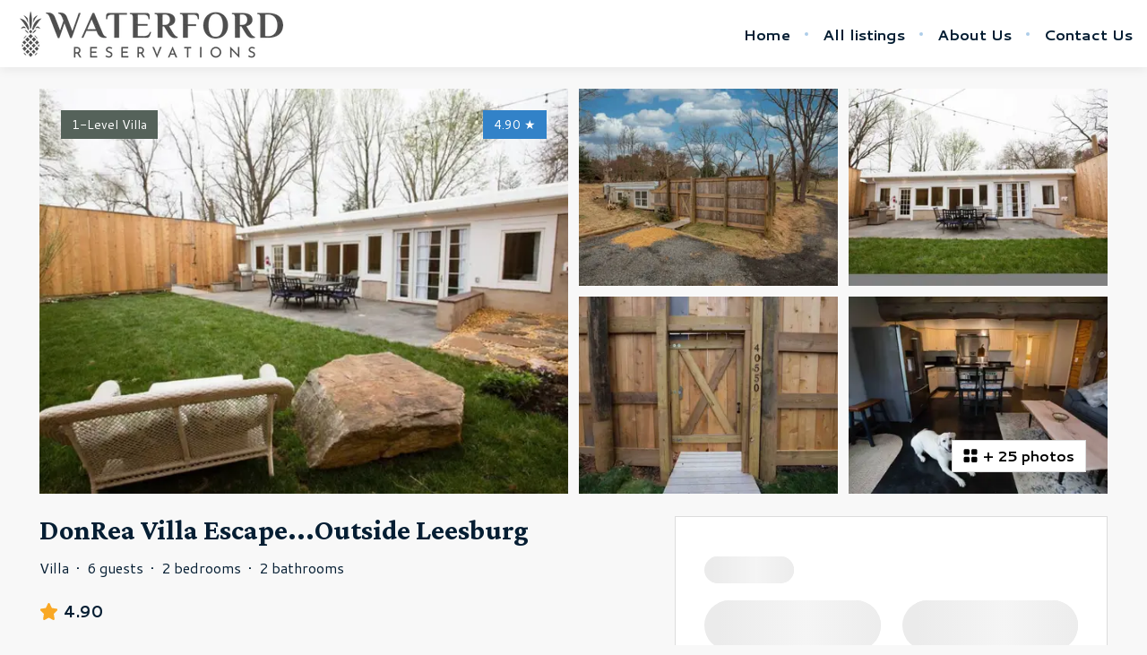

--- FILE ---
content_type: text/javascript
request_url: https://static-production-nextjs.hostaway.eu/_next/static/chunks/9018-28818076fbf569d1.js
body_size: 7058
content:
try{let e="undefined"!=typeof window?window:"undefined"!=typeof global?global:"undefined"!=typeof globalThis?globalThis:"undefined"!=typeof self?self:{},t=(new e.Error).stack;t&&(e._sentryDebugIds=e._sentryDebugIds||{},e._sentryDebugIds[t]="0dd05c51-0a05-4b0c-830c-2aa8e145c2b7",e._sentryDebugIdIdentifier="sentry-dbid-0dd05c51-0a05-4b0c-830c-2aa8e145c2b7")}catch(e){}"use strict";(self.webpackChunk_N_E=self.webpackChunk_N_E||[]).push([[9018],{9806:(e,t,n)=>{n.d(t,{A:()=>a});var o,i=n(7620);function r(){return(r=Object.assign?Object.assign.bind():function(e){for(var t=1;t<arguments.length;t++){var n=arguments[t];for(var o in n)({}).hasOwnProperty.call(n,o)&&(e[o]=n[o])}return e}).apply(null,arguments)}let a=function(e){return i.createElement("svg",r({xmlns:"http://www.w3.org/2000/svg",width:"1em",height:"1em",viewBox:"0 0 9 16"},e),o||(o=i.createElement("path",{d:"M.47.22a.75.75 0 0 0 0 1.06L7.19 8 .47 14.72a.75.75 0 1 0 1.06 1.06l7.25-7.25a.75.75 0 0 0 0-1.06L1.53.22a.75.75 0 0 0-1.06 0"})))}},12897:(e,t,n)=>{function o(e){return(e.getMonth()+1).toString().padStart(2,"0")}function i(e){return e.getDate().toString().padStart(2,"0")}function r(e,t){return t.replace(/([a-zA-Z]+)/g,(t,n)=>{switch(n){case"YYYY-MM-DD":return"".concat(e.getFullYear(),"-").concat(o(e),"-").concat(i(e));case"YYYY":return e.getFullYear();case"MM":return o(e);case"DD":return i(e);default:return n}})}n.d(t,{i:()=>r})},15049:(e,t,n)=>{n.d(t,{A:()=>a});var o,i=n(7620);function r(){return(r=Object.assign?Object.assign.bind():function(e){for(var t=1;t<arguments.length;t++){var n=arguments[t];for(var o in n)({}).hasOwnProperty.call(n,o)&&(e[o]=n[o])}return e}).apply(null,arguments)}let a=function(e){return i.createElement("svg",r({xmlns:"http://www.w3.org/2000/svg",width:"1em",height:"1em",viewBox:"0 0 9 16"},e),o||(o=i.createElement("path",{d:"M8.53.22a.75.75 0 0 1 0 1.06L1.81 8l6.72 6.72a.75.75 0 1 1-1.06 1.06L.22 8.53a.75.75 0 0 1 0-1.06L7.47.22a.75.75 0 0 1 1.06 0"})))}},23220:(e,t,n)=>{n.d(t,{h:()=>d});var o=n(54568),i=n(63922);let r=i.I4.div.withConfig({componentId:"sc-c45c9a2e-0"})(["display:flex;align-items:center;"]),a=i.I4.span.withConfig({componentId:"sc-c45c9a2e-1"})(["color:",";min-width:55px;text-align:center;"],e=>e.theme.darkColor),l=i.I4.button.withConfig({componentId:"sc-c45c9a2e-2"})(["border-radius:50%;width:20px;height:20px;position:relative;background:transparent;border:",";cursor:pointer;padding:0;&:disabled{opacity:0.5;cursor:not-allowed;}&::after{content:'';position:absolute;top:50%;left:50%;transform:translate(-50%,-50%);width:10px;background-color:",";}"],e=>"2px solid ".concat(e.theme.darkColor),e=>e.theme.darkColor),c=(0,i.I4)(l).withConfig({componentId:"sc-c45c9a2e-3"})(["&::after{height:2px;}"]),s=(0,i.I4)(l).withConfig({componentId:"sc-c45c9a2e-4"})(["&::after{height:10px;clip-path:polygon( 0 40%,40% 40%,40% 0,60% 0,60% 40%,100% 40%,100% 60%,60% 60%,60% 100%,40% 100%,40% 60%,0 60% );}"]);function d(e){let{value:t,onValueChange:n,min:i,max:l=1e6,step:d}=e;return(0,o.jsxs)(r,{children:[(0,o.jsx)(c,{onClick:()=>{n(t-d)},disabled:t<=i||e.disabled}),(0,o.jsx)(a,{children:t}),(0,o.jsx)(s,{onClick:()=>{n(t+d)},disabled:t>=l||e.disabled})]})}},32822:(e,t,n)=>{n.d(t,{B:()=>o});function o(e){return e?"string"==typeof e?e:[e.getFullYear(),(e.getMonth()+1).toString().padStart(2,"0"),e.getDate().toString().padStart(2,"0")].join("-"):""}},44806:(e,t,n)=>{n.d(t,{Divider:()=>r});var o=n(63922),i=n(82735);let r=o.I4.hr.withConfig({componentId:"sc-5c7fee04-0"})(["opacity:0.3;border-style:solid;border-width:"," 0 0 0;border-color:",";",";"],(0,i.P)(1),e=>e.theme.darkColor,e=>e.margin&&"margin: ".concat((0,i.P)(e.margin)," 0;"))},69278:(e,t,n)=>{n.d(t,{U:()=>J});var o=n(54568),i=n(7620);let r="YYYY-MM-DD",a={CHECK_IN_UNAVAILABLE:"check-in-unavailable",CHECK_OUT_UNAVAILABLE:"check-out-unavailable",CHECK_IN_DAY:"check-in-day",CHECK_OUT_DAY:"check-out-day",MINIMUM_STAY:"minimum-stay",MAXIMUM_STAY:"maximum-stay"};var l=n(12897);function c(){let e=new Date;return e.setHours(0),e.setMinutes(0),e.setSeconds(0),e.setMilliseconds(0),e}function s(e,t){return e.getFullYear()===t.getFullYear()&&e.getMonth()===t.getMonth()&&e.getDate()===t.getDate()}function d(e){return!!(null==e?void 0:e.isAvailable)}var u=n(97066),h=n(66928),m=n(90546),p=n(62633),f=n(15049),g=n(9806),b=n(73276),x=n(75078);let y=e=>{let{content:t,dayProps:n,parentElement:r}=e,l=(0,p.c)(),c=(0,i.useMemo)(()=>{switch(n.tooltip){case a.CHECK_IN_UNAVAILABLE:return l("labels.common.check-in-unavailable");case a.CHECK_OUT_UNAVAILABLE:return l("labels.common.check-out-unavailable");case a.CHECK_IN_DAY:return l("labels.common.check-in-day");case a.CHECK_OUT_DAY:return l("labels.common.check-out-day");case a.MINIMUM_STAY:return l("labels.common.minimum-stay-is-x")+" "+l("labels.common.nightWithCount",{count:n.minStayDays});case a.MAXIMUM_STAY:return l("labels.common.maximum-stay-is-x")+" "+l("labels.common.nightWithCount",{count:n.maxStayDays});default:return""}},[n.maxStayDays,n.minStayDays,n.tooltip,l]);return(0,o.jsx)(x.m,{positions:["top"],title:c,align:"center",parentElement:r,triggerToShow:"mouseenter",children:t})};var w=n(63922),v=n(24701),C=n(74882),I=n(82735);let k=w.I4.div.withConfig({componentId:"sc-5ef8a9a2-0"})(["display:inline-block;"]),j=w.I4.div.withConfig({componentId:"sc-5ef8a9a2-1"})(["display:grid;grid-auto-rows:",";grid-template-columns:repeat(7,",");"],(0,I.P)(40),(0,I.P)(40)),D=w.I4.div.withConfig({componentId:"sc-5ef8a9a2-2"})(["font-size:",";font-weight:700;line-height:",";text-align:center;text-transform:capitalize;"],(0,I.P)(18),(0,I.P)(24)),P=w.I4.div.withConfig({componentId:"sc-5ef8a9a2-3"})(["align-items:center;display:flex;font-size:",";font-weight:700;justify-content:center;line-height:",";text-align:center;"],(0,I.P)(14),(0,I.P)(24)),M=w.I4.div.withConfig({componentId:"sc-5ef8a9a2-4"})(["align-items:center;display:flex;font-size:",";font-weight:400;justify-content:center;line-height:",";text-align:center;user-select:none;border-style:solid;border-width:",";border-color:transparent;font-weight:600;cursor:pointer;&:hover{border:1px solid ",";background:",";}",";",";",";",";",";",";",";"],(0,I.P)(13),(0,I.P)(24),(0,I.P)(1),e=>e.theme.brandColor,e=>(0,C.z)(e.theme.brandColor,8),e=>e.theme.isRounded&&"border-radius: ".concat((0,I.P)(12),";"),e=>"primary"===e.fill&&"\n    background-color: ".concat(e.theme.brandColor,";\n    color: ").concat(v.oz,";\n    border-color: ").concat(v.Tp,";\n    &:hover {\n      background-color: ").concat(e.theme.brandColor,";\n      color: ").concat(v.oz,";\n      border-color: ").concat(v.Tp,";\n    }\n  "),e=>"secondary"===e.fill&&"\n    background-color: ".concat((0,C.z)(e.theme.brandColor,10),";\n    border-color: ").concat(v.Tp,";\n    color: ").concat((0,C.z)(e.theme.darkColor,60),";\n  "),e=>"outline"===e.fill&&"border-color: ".concat(v.Tp,";"),e=>e.disabled&&!e.fill&&"\n    font-weight: normal;\n    cursor: default;\n  ",e=>e.disabled&&!e.restricted&&"\n    font-weight: 500;\n    color: ".concat((0,C.z)(e.theme.darkColor,30),";\n    text-decoration: line-through;\n    &:hover {\n      border: none;\n      background: none;\n    }\n  "),e=>e.restricted&&!e.fill&&"\n    font-weight: 600;\n    cursor: default;\n    color: ".concat((0,C.z)(e.theme.darkColor,60),";\n  "));function _(e){let{date:t,renderDayProps:n,onlyCurrentMonthDays:r=!0,onClick:a,onHover:l}=e,c=(0,i.useRef)(null),s=(0,u.kc)(),d=t||new Date,h=function(e){let t=e.getFullYear(),n=e.getMonth(),o=new Date(t,n).getDay(),i=32-new Date(t,n,32).getDate(),r=new Date(t,n,0),a=r.getMonth(),l=r.getFullYear(),c=new Date(t,n,32),s=c.getMonth(),d=c.getFullYear(),u=0;o>0&&(u=new Date(t,n,0).getDate()-o+1);let h=new Date(t,n,i).getDay(),m=[],p=1;for(let e=0;e<6;e+=1){let r=[],c=!1;for(let m=0;m<7;m+=1)if(0===e&&m<o)r.push([l,a+1,u]),u+=1;else if(p>i){if(6===h)break;p=1,r.push([d,s+1,p]),p+=1,c=!0}else c?r.push([d,s+1,p]):r.push([t,n+1,p]),p+=1;if(r.length>0&&m.push(r),c)break}return m}(d),m=(0,p.c)(),f=[m("labels.common.su-day"),m("labels.common.mo-day"),m("labels.common.tu-day"),m("labels.common.we-day"),m("labels.common.th-day"),m("labels.common.fr-day"),m("labels.common.sa-day")];return(0,o.jsxs)(k,{ref:c,children:[(0,o.jsx)(D,{children:s.dateTime(d,{month:"long",year:"numeric"})}),(0,o.jsxs)(j,{children:[f.map(e=>(0,o.jsx)(P,{children:e},e)),h.map(e=>e.map(e=>{let[t,i,s]=e,u=new Date(t,i-1,s),h="".concat(t,"-").concat(i,"-").concat(s);if(r&&(u.getFullYear()!==d.getFullYear()||u.getMonth()!==d.getMonth()))return(0,o.jsx)("div",{},h);let m=n(u),p=(0,o.jsx)(M,{...m,role:"button",onClick:()=>a&&a(u,m),onMouseEnter:()=>{l&&l(u,m)},className:"CalendarDay",children:s},h);return m.tooltip?(0,o.jsx)(y,{parentElement:c.current,content:p,dayProps:m},h):p}))]})]})}var A=n(50421),S=n(42496),E=n(57639),Y=n(719);function N(){let e=(0,E._)(["\n    ","\n  "]);return N=function(){return e},e}function L(){let e=(0,E._)(["\n    margin-left: ",";\n  "]);return L=function(){return e},e}function T(){let e=(0,E._)(["\n    max-width: 280px\n  "]);return T=function(){return e},e}let U=w.I4.div.withConfig({componentId:"sc-5021ba64-0"})(["display:inline-block;border-radius:",";position:relative;"," padding:"," 0 0;",""],e=>e.theme.isRounded?(0,I.P)(40):0,e=>e.hasNode&&"\n    background-color: #fff;\n    box-shadow: 0px 4px 16px rgba(67, 67, 67, 0.1);\n  ",(0,I.P)(40),Y.$_.up.md(N(),e=>!e.noMargins&&"\n      margin-top: ".concat((0,I.P)(20),";\n      padding: ").concat((0,I.P)(40)," ").concat((0,I.P)(60),";\n    "))),z=w.I4.div.withConfig({componentId:"sc-5021ba64-1"})(["display:flex;justify-content:center;padding-top:",";padding-bottom:",";",""],(0,I.P)(16),(0,I.P)(16),Y.$_.up.md(L(),(0,I.P)(10))),O=w.I4.div.withConfig({componentId:"sc-5021ba64-2"})(["padding-top:",";padding-bottom:",";"],(0,I.P)(8),(0,I.P)(8)),F=w.I4.div.withConfig({componentId:"sc-5021ba64-3"})(["display:flex;justify-content:center;position:relative;"]),H=w.I4.div.withConfig({componentId:"sc-5021ba64-4"})(["width:",";"],(0,I.P)(40)),$=w.I4.div.withConfig({componentId:"sc-5021ba64-5"})(["position:absolute;top:-2px;left:0;margin-left:",";"],(0,I.P)(12)),K=w.I4.div.withConfig({componentId:"sc-5021ba64-6"})(["position:absolute;top:-2px;right:0;margin-right:",";"],(0,I.P)(12)),R=w.I4.div.withConfig({componentId:"sc-5021ba64-7"})(["margin-left:auto;"]),B=w.I4.span.withConfig({componentId:"sc-5021ba64-8"})(["text-transform:capitalize;padding-left:5px;"]),V=w.I4.div.withConfig({componentId:"sc-5021ba64-9"})(["",""],Y.$_.down.lg(T())),W=w.I4.div.withConfig({componentId:"sc-5021ba64-10"})(["display:flex;gap:8px 16px;flex-wrap:wrap;"]),X=w.I4.div.withConfig({componentId:"sc-5021ba64-11"})(["flex:1;button{width:100%;white-space:nowrap;}"]),q=[null,null],Z=new Date;Z.setHours(0),Z.setMinutes(0),Z.setSeconds(0),Z.setMilliseconds(0);let G=new Date(+Z);function J(e){let{node:t,value:n,renderBottom:x,calendar:y,numberOfMonths:w,align:v="end",renderActionButtons:C,hideClearButton:I,mobileSize:k,isField:j,onChange:D,onClose:P,noMargins:M,children:E}=e,[[Y,N],L]=(0,i.useState)(n||q),T=(0,u.kc)(),Z=(0,p.c)(),[J,Q]=(0,i.useState)(Y||G),[ee,et]=(0,i.useState)(!1),en=(0,i.useRef)(null),eo=(0,i.useRef)(null),ei=(0,m.U)("(max-width: ".concat(k||992,"px)")),er=(0,i.useRef)(!1),ea=(0,i.useMemo)(()=>{if(!Y||Y&&N||!y||0===Object.keys(y).length)return null;let e=new Date(+Y);for(;;){let t=y[(0,l.i)(e,r)];if(!t)return null;if("blocked"===t.status||0===t.isAvailable)return e;e.setDate(e.getDate()+1)}},[Y,N,y]),[el,ec]=(0,i.useState)(null);(0,i.useEffect)(()=>{L(n||q)},[n]);let es=(0,i.useMemo)(()=>{if(Y&&!N){let e=(0,l.i)(Y,r),t=null==y?void 0:y[e],n=(null==t?void 0:t.minimumStay)||1,o=Y?new Date(+Y):null;if(o)return o.setDate(o.getDate()+n),{date:o,days:n}}return{date:null,days:0}},[Y,N,y]),ed=(0,i.useMemo)(()=>{if(Y&&!N){let e=(0,l.i)(Y,r),t=null==y?void 0:y[e],n=(null==t?void 0:t.maximumStay)?new Date(+Y):null,o=(null==t?void 0:t.maximumStay)||0;if(n)return n.setDate(n.getDate()+o),{date:n,days:o}}return{date:null,days:0}},[Y,N,y]),eu=(0,i.useCallback)((e,t)=>{D([e,t]),L([e,t]),ei||et(!1)},[D,ei]),eh=(0,i.useCallback)(e=>(function(e){let{date:t,startDate:n,endDate:o,calendar:i,maximumStay:u,minimumStay:h,lastAvailableDateToCheckOut:m,dateUnderCursor:p}=e,f={};if(+t<+c()||+t>+function(){let e=new Date(+c());return e.setFullYear(e.getFullYear()+2),e}())return f.disabled=!0,f;if(n){if(s(t,n))return f.fill="primary",o?f.tooltip=a.CHECK_IN_DAY:h.days>1&&(f.tooltip=a.MINIMUM_STAY,f.minStayDays=h.days),f;if(o&&s(t,o))return f.fill="primary",f.tooltip=a.CHECK_OUT_DAY,f;if(o&&+t>+n&&+t<+o)return f.fill="secondary",f;if(!o&&p&&+t>+n&&+t<+p)return f.fill="secondary",f;if(!o)return function(e){var t,n;let{date:o,startDate:i,calendar:c,maximumStay:s,minimumStay:d,lastAvailableDateToCheckOut:u}=e,h={},m=(0,l.i)(o,r),p=null==c?void 0:c[m];return+o<+i?(h.disabled=!0,h):(t=d.date,+i!=+o&&t&&+o<+t)?(h.restricted=!0,h.tooltip=a.MINIMUM_STAY,h.minStayDays=d.days,h):(n=s.date)&&+o>+n?(h.disabled=!0,h.tooltip=a.MAXIMUM_STAY,h.maxStayDays=s.days,h):u&&+o>+u?(h.disabled=!0,h):p?((null==p?void 0:p.closedOnDeparture)===1&&(h.restricted=!0,h.tooltip=a.CHECK_OUT_UNAVAILABLE),h):h}({date:t,startDate:n,calendar:i,maximumStay:u,minimumStay:h,lastAvailableDateToCheckOut:m})}return function(e){let{date:t,calendar:n}=e,o={},i=(0,l.i)(t,r),c=new Date(+t);c.setDate(c.getDate()-1);let s=(0,l.i)(c,r),u=null==n?void 0:n[i],h=null==n?void 0:n[s];return u?d(u)&&(null==u?void 0:u.status)!=="blocked"?function(e,t,n){if(t>1){let o=new Date(+e);for(let e=1;e<t;e++){o.setDate(o.getDate()+1);let e=(0,l.i)(o,r),t=null==n?void 0:n[e];if("blocked"===t.status||0===t.isAvailable)return!0}}return!1}(t,u.minimumStay,n)?(o.restricted=!0,o.tooltip=a.MINIMUM_STAY,o.minStayDays=u.minimumStay,o):((null==u?void 0:u.closedOnArrival)===1&&(o.restricted=!0,o.tooltip=a.CHECK_IN_UNAVAILABLE),o):(d(h)?(o.restricted=!0,o.tooltip=a.CHECK_IN_UNAVAILABLE):o.disabled=!0,o):o}({date:t,calendar:i})})({date:e,startDate:Y,endDate:N,dateUnderCursor:el,calendar:y,maximumStay:ed,minimumStay:es,lastAvailableDateToCheckOut:ea}),[Y,N,el,y,ed,es,ea]),em=(0,i.useCallback)((e,t)=>{!Y||t.disabled||ei||ec(e)},[Y,ei]),ep=(0,i.useCallback)((e,t)=>{if(t.disabled||t.restricted||Y&&s(e,Y))return!1;ec(null),!Y||Y&&N?L([e,null]):eu(Y,e)},[Y,N,eu]),ef=new Date(J),eg=new Date(ef.getFullYear(),ef.getMonth()+1+1,0).getDate();ef.setMonth(ef.getMonth()+1,eg);let eb=2===(w||2)&&!ei,ex=!ei&&!I,ey=(0,o.jsxs)(U,{hasNode:!ei&&!!t,noMargins:M,children:[(0,o.jsxs)(F,{children:[(0,o.jsx)($,{children:(0,o.jsx)(b.$,{color:"secondary",type:"button",$size:"xs",onClick:()=>{let e=new Date(J);e.setDate(1),e.setMonth(J.getMonth()-1),Q(e)},icon:(0,o.jsx)(f.A,{})})}),(0,o.jsx)(K,{children:(0,o.jsx)(b.$,{color:"secondary",type:"button",$size:"xs",onClick:()=>{let e=new Date(J);e.setDate(1),e.setMonth(J.getMonth()+1),Q(e)},icon:(0,o.jsx)(g.A,{})})}),(0,o.jsx)(_,{date:J,renderDayProps:eh,onHover:em,onClick:ep}),eb&&(0,o.jsxs)(o.Fragment,{children:[(0,o.jsx)(H,{}),(0,o.jsx)(_,{date:ef,renderDayProps:eh,onHover:em,onClick:ep})]})]}),(0,o.jsxs)(z,{children:[(0,o.jsx)(O,{fullWidth:!eb,children:x}),(0,o.jsxs)(V,{children:[Y?(0,o.jsxs)(o.Fragment,{children:[(0,o.jsxs)("span",{children:[Z("labels.common.check-in"),":"]}),(0,o.jsx)(B,{children:T.dateTime(Y,{month:"short",day:"numeric"})})]}):(0,o.jsx)("span",{children:Z("labels.common.select-check-in-and-check-out-dates")}),N&&(0,o.jsxs)(o.Fragment,{children:[(0,o.jsx)("span",{children:", "}),(0,o.jsxs)("span",{children:[Z("labels.common.check-out"),":"]}),(0,o.jsx)(B,{children:T.dateTime(N,{month:"short",day:"numeric"})})]})]}),ex&&(0,o.jsx)(R,{children:(0,o.jsx)(b.$,{color:"secondary",type:"button",$size:"sm",onClick:()=>{let e=[null,null];D(e),L(e),ec(null)},children:Z("labels.common.clear-dates")})})]}),C&&C()]});(0,i.useEffect)(()=>{P&&!1===ee&&er.current!==ee&&P(),er.current=ee},[ee,P]);let ew=(0,i.useCallback)(e=>{ee!==e&&J!==Y&&J!==G&&Q(Y||G),et(ee!==e&&e)},[ee,J,Y]);return(0,o.jsxs)(o.Fragment,{children:[ei&&ee&&t&&(0,o.jsx)(A.a,{title:Z("labels.common.select-dates"),open:!0,bodyStyles:{textAlign:"center"},foot:(0,o.jsxs)(W,{children:[(0,o.jsx)(X,{children:(0,o.jsx)(b.$,{color:"secondary",type:"button",onClick:()=>{let e=[null,null];D(e),L(e)},children:Z("labels.common.clear-dates")})}),(0,o.jsx)(X,{children:(0,o.jsx)(b.$,{color:"primary",type:"button",onClick:()=>{et(!1)},children:Z("labels.common.apply")})})]}),onClose:()=>{et(!1),(0,S.z)({eventName:"close_popup",eventParams:{pop_up:"date range picker mobile"}})},children:ey}),!j&&ey,E&&(0,o.jsx)(h.Popover,{isOpen:ee&&!ei,reposition:!1,onClickOutside:e=>{e.target.classList.contains("CalendarDay")||et(!1)},containerStyle:{zIndex:"9999"},align:v,positions:["bottom"],content:ey,children:E({value:Array.isArray(n)&&n.every(e=>e)?n:void 0,startProps:{ref:en,focused:1===ee,inputProps:{value:Y?T.dateTime(Y,{year:"numeric",month:"long",day:"numeric"}):"",onClick:()=>ew(1)}},endProps:{ref:eo,focused:2===ee,inputProps:{value:N?T.dateTime(N,{year:"numeric",month:"long",day:"numeric"}):"",onClick:()=>ew(2)}}})})]})}},75078:(e,t,n)=>{n.d(t,{m:()=>s});var o=n(54568),i=n(7620),r=n(66928),a=n(63922),l=n(82735);let c=a.I4.div.withConfig({componentId:"sc-8ebba14c-0"})(["display:inline-block;background:",";color:#ffffff;padding:"," ",";border-radius:",";"],e=>e.theme.darkColor,(0,l.P)(8),(0,l.P)(12),e=>e.theme.isRounded?"14px":"0");function s(e){let{title:t,element:n,triggerToShow:a="mouseenter",triggerToHide:l="mouseleave",positions:s=["top"],align:d="center",enabled:u=!0,children:h,parentElement:m}=e,[p,f]=(0,i.useState)(null),[g,b]=(0,i.useState)(!1);return(0,i.useEffect)(()=>{(null==n?void 0:n.current)&&f(n.current)},[n]),(0,i.useEffect)(()=>{let e=()=>{u&&b(!0)},t=()=>{b(!1)};return p&&(p.addEventListener(a,e),p.addEventListener(l,t)),()=>{p&&(p.removeEventListener(a,e),p.removeEventListener(l,t))}},[p,a,l,u]),(0,o.jsx)(r.Popover,{isOpen:g&&!!t,content:(0,o.jsx)(c,{children:t}),onClickOutside:()=>b(!1),containerStyle:{zIndex:"9999"},align:d,parentElement:m||void 0,ref:e=>{f(e)},positions:s,children:h})}},80727:(e,t,n)=>{n.d(t,{V:()=>r});var o=n(30533),i=n(98392);function r(e){let{src:t,width:n,height:r,quality:a=70,format:l="webp"}=e;if(!t)return t;let c=(0,i.$)(),s=o.kr[c],d=o.tm[c],u=o.md[c],h=o.ng[c];if(!(t.includes(u)||t.includes(s)))return t;let m=new URL(t.replace(s,d).replace(u,h).replace(/\?.*$/,""));return m.searchParams.set("width",n.toString()),r&&m.searchParams.set("height",r.toString()),m.searchParams.set("quality",(a||70).toString()),m.searchParams.set("format",l),m.searchParams.set("v","2"),m.href}},83493:(e,t,n)=>{n.d(t,{c:()=>o.Divider});var o=n(44806)},97101:(e,t,n)=>{n.d(t,{a8:()=>s,rd:()=>d});var o=n(13732),i=n(98318),r=n(30533);let a=(0,i.A)({locales:r.dI,localePrefix:"as-needed",defaultLocale:"en"}),{Link:l,redirect:c,usePathname:s,useRouter:d,getPathname:u}=(0,o.A)(a)},97872:(e,t,n)=>{n.d(t,{c:()=>D});var o=n(54568),i=n(7620),r=n(66928),a=n(90546),l=n(62633),c=n(73276),s=n(83493),d=n(50421),u=n(63922),h=n(82735);let m=u.I4.label.withConfig({componentId:"sc-f98318da-0"})(["display:inline-block;"]),p=u.I4.span.withConfig({componentId:"sc-f98318da-1"})(["user-select:none;display:block;line-height:",";"],(0,h.P)(24)),f=u.I4.input.withConfig({componentId:"sc-f98318da-2"})(["&:not(:checked),&:checked{position:absolute;left:0;opacity:0.01;}&:not(:checked) + ",",&:checked + ","{position:relative;padding-left:",";cursor:pointer;}& + ",":before{content:'';position:absolute;left:0;top:0;margin-top:",";width:",";height:",";background:transparent;border-radius:",";border:"," solid ",";}&:checked + ",":before{border-color:",";}&:not(:checked) + ",":after{display:none;}&:checked + ",":after{margin-top:",";content:'';display:block;border-radius:",";background:",";position:absolute;transform:scale(0.5);top:0;left:0;width:",";height:",";transition:all 0.2s;}"],p,p,(0,h.P)(28),p,(0,h.P)(1),(0,h.P)(20),(0,h.P)(20),(0,h.P)(40),(0,h.P)(2),e=>e.theme.darkColor,p,e=>e.theme.brandColor,p,p,(0,h.P)(1),(0,h.P)(40),e=>e.theme.brandColor,(0,h.P)(20),(0,h.P)(20)),g=(0,i.forwardRef)((e,t)=>{let{children:n,...i}=e;return(0,o.jsxs)(m,{children:[(0,o.jsx)(f,{...i,ref:t,id:"id",type:"radio"}),(0,o.jsx)(p,{children:n})]})});g.displayName="Radio";var b=n(23220),x=n(42496),y=n(57639),w=n(719);function v(){let e=(0,y._)(["\n    box-shadow: 0px 4px 16px rgba(67, 67, 67, 0.1);\n    min-width: ",";\n    padding: "," ",";\n  "]);return v=function(){return e},e}let C=u.I4.div.withConfig({componentId:"sc-5d202c0-0"})(["margin-top:",";background-color:#fff;border-radius:",";position:relative;box-sizing:content-box;padding:"," ",";",""],(0,h.P)(20),e=>e.theme.isRounded?(0,h.P)(40):0,(0,h.P)(5),(0,h.P)(5),w.$_.up.lg(v(),(0,h.P)(366),(0,h.P)(32),(0,h.P)(32))),I=u.I4.div.withConfig({componentId:"sc-5d202c0-1"})(["display:flex;margin-bottom:",";&:last-child{margin-bottom:0;}"],(0,h.P)(24)),k=u.I4.div.withConfig({componentId:"sc-5d202c0-2"})(["margin-right:auto;line-height:",";"],(0,h.P)(24)),j=u.I4.div.withConfig({componentId:"sc-5d202c0-3"})(["font-size:",";font-weight:600;"],(0,h.P)(18));function D(e){let{node:t,value:n,showPets:u,petsChecked:h,maxGuests:m,align:p="end",onChange:f,onChangePets:y,children:w}=e,v=(0,l.c)(),[D,P]=(0,i.useState)(!1),M=(0,a.U)("(max-width: 992px)"),_=(0,i.useRef)(null),A=(0,o.jsxs)(C,{children:[(0,o.jsxs)(I,{children:[(0,o.jsx)(k,{children:(0,o.jsx)(j,{children:v("labels.common.guests")})}),(0,o.jsx)("div",{children:(0,o.jsx)(b.h,{value:null!=n?n:1,onValueChange:f,min:1,max:m,step:1})})]}),m&&(0,o.jsxs)("small",{style:{textAlign:"center"},children:[m," ",v("labels.common.guests-maximum")]}),u&&(0,o.jsxs)(o.Fragment,{children:[(0,o.jsx)(I,{children:(0,o.jsx)(k,{style:{width:"100%"},children:(0,o.jsx)(s.c,{})})}),(0,o.jsxs)(I,{children:[(0,o.jsx)(k,{children:(0,o.jsx)(j,{children:v("labels.common.pets")})}),(0,o.jsxs)("div",{children:[(0,o.jsx)(g,{name:"radio",checked:h,onChange:()=>{y&&y(!0)},children:v("labels.common.yes")}),(0,o.jsx)("span",{style:{display:"inline-block",width:10}}),(0,o.jsx)(g,{name:"radio",checked:!h,onChange:()=>{y&&y(!1)},children:v("labels.common.no")})]})]})]})]});return(0,o.jsxs)(o.Fragment,{children:[M&&D&&t&&(0,o.jsx)(d.a,{title:v("labels.common.guests"),open:!0,foot:(0,o.jsx)(c.$,{color:"primary",type:"button",style:{width:"100%"},onClick:()=>{P(!1)},children:v("labels.common.apply")}),onClose:()=>{P(!1),(0,x.z)({eventName:"close_popup",eventParams:{pop_up:"guests picker mobile"}})},children:A}),(0,o.jsx)(r.Popover,{isOpen:D&&!M,onClickOutside:()=>P(!1),containerStyle:{zIndex:"9999"},align:p,positions:["bottom","right"],content:A,children:w({fieldProps:{ref:_,inputProps:{value:"".concat(n).concat(h?" + pets":""),onClick:()=>P(!D)}}})})]})}u.I4.div.withConfig({componentId:"sc-5d202c0-4"})(["color:#909ca4;"])},98392:(e,t,n)=>{function o(){return"production"}n.d(t,{$:()=>o}),n(30533)}}]);